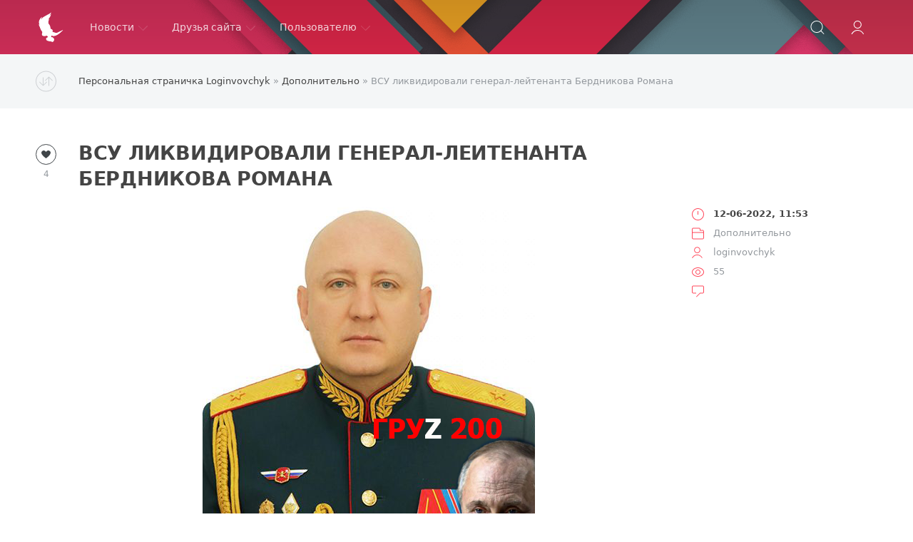

--- FILE ---
content_type: text/html; charset=utf-8
request_url: https://loginvovchyk.net/dopolnitelno/1512-vsu-likvidirovali-general-lejtenanta-berdnikova-romana.html
body_size: 7599
content:
<!DOCTYPE html>
<html lang="ru">
<head>
	<title>ВСУ ликвидировали генерал-лейтенанта Бердникова Романа » Персональная страничка Loginvovchyk</title>
<meta charset="utf-8">
<meta name="description" content="Подразделения Вооруженных Сил Украины ликвидировали а Донбассе генерал-лейтенанта Бердникова Романа, командующего 29-й общевойсковой армией восточного военного округа .">
<meta name="keywords" content="Подразделения, Вооруженных, Украины, ликвидировали, Донбассе, генераллейтенанта, Бердникова, Романа, командующего, общевойсковой, армией, восточного, военного, округа">
<meta name="generator" content="DataLife Engine (https://dle-news.ru)">
<link rel="canonical" href="https://loginvovchyk.net/dopolnitelno/1512-vsu-likvidirovali-general-lejtenanta-berdnikova-romana.html">
<link rel="alternate" type="application/rss+xml" title="Персональная страничка Loginvovchyk RSS" href="https://loginvovchyk.net/rss.xml">
<link rel="alternate" type="application/rss+xml" title="Персональная страничка Loginvovchyk RSS Dzen" href="https://loginvovchyk.net/rssdzen.xml">
<link rel="preconnect" href="https://loginvovchyk.net/" fetchpriority="high">
<meta property="twitter:title" content="ВСУ ликвидировали генерал-лейтенанта Бердникова Романа » Персональная страничка Loginvovchyk">
<meta property="twitter:url" content="https://loginvovchyk.net/dopolnitelno/1512-vsu-likvidirovali-general-lejtenanta-berdnikova-romana.html">
<meta property="twitter:card" content="summary_large_image">
<meta property="twitter:image" content="https://i.postimg.cc/9MQRJnkL/sshot-7.png">
<meta property="twitter:description" content="Подразделения Вооруженных Сил Украины ликвидировали в Донбассе генерал-лейтенанта Бердникова Романа, командующего 29-й общевойсковой армией восточного военного округа рф. Ранее сообщалось о ликвидации 2 генералов, персональные данные второго нациста уточняются">
<meta property="og:type" content="article">
<meta property="og:site_name" content="Персональная страничка Loginvovchyk">
<meta property="og:title" content="ВСУ ликвидировали генерал-лейтенанта Бердникова Романа » Персональная страничка Loginvovchyk">
<meta property="og:url" content="https://loginvovchyk.net/dopolnitelno/1512-vsu-likvidirovali-general-lejtenanta-berdnikova-romana.html">
<meta property="og:image" content="https://i.postimg.cc/9MQRJnkL/sshot-7.png">
<meta property="og:description" content="Подразделения Вооруженных Сил Украины ликвидировали в Донбассе генерал-лейтенанта Бердникова Романа, командующего 29-й общевойсковой армией восточного военного округа рф. Ранее сообщалось о ликвидации 2 генералов, персональные данные второго нациста уточняются">

<script src="/engine/classes/min/index.php?g=general3&amp;v=r2y8y"></script>
<script src="/engine/classes/min/index.php?f=engine/classes/js/jqueryui3.js,engine/classes/js/dle_js.js,engine/classes/js/lazyload.js,engine/classes/masha/masha.js&amp;v=r2y8y" defer></script>
<script type="application/ld+json">{"@context":"https://schema.org","@graph":[{"@type":"Article","@context":"https://schema.org/","publisher":{"@type":"Person","name":"Loginvovchyk.net"},"name":"ВСУ ликвидировали генерал-лейтенанта Бердникова Романа","headline":"ВСУ ликвидировали генерал-лейтенанта Бердникова Романа","mainEntityOfPage":{"@type":"WebPage","@id":"https://loginvovchyk.net/dopolnitelno/1512-vsu-likvidirovali-general-lejtenanta-berdnikova-romana.html"},"datePublished":"2022-06-12T11:53:14+03:00","dateModified":"2022-06-12T20:13:28+03:00","author":{"@type":"Person","name":"loginvovchyk","url":"https://loginvovchyk.net/user/loginvovchyk/"},"image":["https://i.postimg.cc/9MQRJnkL/sshot-7.png"],"description":"Подразделения Вооруженных Сил Украины ликвидировали в Донбассе генерал-лейтенанта Бердникова Романа, командующего 29-й общевойсковой армией восточного военного округа рф. Ранее сообщалось о ликвидации 2 генералов, персональные данные второго нациста уточняются"},{"@type":"BreadcrumbList","@context":"https://schema.org/","itemListElement":[{"@type":"ListItem","position":1,"item":{"@id":"https://loginvovchyk.net/","name":"Персональная страничка Loginvovchyk"}},{"@type":"ListItem","position":2,"item":{"@id":"https://loginvovchyk.net/dopolnitelno/","name":"Дополнительно"}},{"@type":"ListItem","position":3,"item":{"@id":"https://loginvovchyk.net/dopolnitelno/1512-vsu-likvidirovali-general-lejtenanta-berdnikova-romana.html","name":"ВСУ ликвидировали генерал-лейтенанта Бердникова Романа"}}]}]}</script>
	<meta name="HandheldFriendly" content="true">
	<meta name="format-detection" content="telephone=no">
	<meta name="viewport" content="initial-scale=1.0, maximum-scale=1.0, width=device-width"> 
	<meta name="mobile-web-app-capable" content="yes">
	<meta name="apple-mobile-web-app-status-bar-style" content="default">
	<link href="/templates/Red/css/engine.css?181250924" type="text/css" rel="stylesheet">
	<link href="/templates/Red/css/styles.css?181250924" type="text/css" rel="stylesheet">
</head>
<body>
	<div class="page">
		<!-- Поиск -->
		<form class="droptopbar" id="q_search" method="post">
			<div class="wrp">
				<div class="q_search">
					<input id="story" name="story" placeholder="Поиск по сайту..." type="search">
					<button class="btn btn_border" type="submit" title="Найти"><b class="ultrabold">Искать</b></button>
				</div>
			</div>
			<input type="hidden" name="do" value="search">
			<input type="hidden" name="subaction" value="search">
		</form>
		<!-- / Поиск -->
		<!-- Шапка -->
		<div class="headpic fixed">
			<div class="wrp">
				<header id="header">
					<!-- Логотип -->
					<a class="logotype" href="/" title="Loginvovchyk.net">
						<svg class="icon icon-logo"><use xlink:href="#icon-logo"></use></svg>
						<span class="title_hide">Loginvovchyk.net</span>
					</a>
					<!-- / Логотип -->
					<div class="topbar">
						

<a href="" id="loginf" class="h_btn login">
	<svg class="icon icon-login"><use xlink:href="#icon-login"></use></svg>
	<span class="title_hide">Войти</span>
	<span class="icon_close">
		<i class="mt_1"></i><i class="mt_2"></i>
	</span>
</a>
<form class="droptopbar" id="loginpane" method="post">
	<div class="wrp">
		<ul class="login_form">
			<li class="form-group">
				<label for="login_name">Логин:</label>
				<input autocomplete="username" placeholder="Логин" type="text" name="login_name" id="login_name" class="wide">
			</li>
			<li class="form-group">
				<label for="login_password">Пароль:</label>
				<input autocomplete="current-password" placeholder="Пароль" type="password" name="login_password" id="login_password" class="wide">
			</li>
			<li>
				<button class="btn" onclick="submit();" type="submit" title="Войти">
					<b class="ultrabold">Войти</b>
				</button>
			</li>
		</ul>
		<div class="soc_links">
			<a href="https://id.vk.com/authorize?client_id=7866412&amp;redirect_uri=https%3A%2F%2Floginvovchyk.net%2Findex.php%3Fdo%3Dauth-social%26provider%3Dvk&amp;scope=email&amp;state=6891248180216a32b32d343c560cbe98&amp;response_type=code&amp;code_challenge=JSA75i7qCabtiYPo1tBLOb2DpIOeg4T9HtWS47XaPQg&amp;code_challenge_method=S256" target="_blank" class="soc_vk">
				<svg class="icon icon-vk"><use xlink:href="#icon-vk"/></svg>
			</a>
			
			
			<a href="https://accounts.google.com/o/oauth2/auth?client_id=35736047535-ipfcfnp6rvkqlji8i3h402vlnsa33grn.apps.googleusercontent.com&amp;redirect_uri=https%3A%2F%2Floginvovchyk.net%2Findex.php%3Fdo%3Dauth-social%26provider%3Dgoogle&amp;scope=https%3A%2F%2Fwww.googleapis.com%2Fauth%2Fuserinfo.email+https%3A%2F%2Fwww.googleapis.com%2Fauth%2Fuserinfo.profile&amp;state=6891248180216a32b32d343c560cbe98&amp;response_type=code" target="_blank" class="soc_gp">
				<svg class="icon icon-gp"><use xlink:href="#icon-gp"/></svg>
			</a>
			
			
		</div>
		<input name="login" type="hidden" id="login" value="submit">
		<div class="login_form_links">
			<a href="https://loginvovchyk.net/index.php?do=register">Регистрация</a>
			<a href="https://loginvovchyk.net/index.php?do=lostpassword">Забыли пароль?</a>
		</div>
	</div>
</form>

						<!-- Кнопка вызова поиска -->
						<div class="h_btn" id="search" title="Поиск">
							<svg class="icon icon-search"><use xlink:href="#icon-search"></use></svg>
							<span class="icon_close">
								<i class="mt_1"></i><i class="mt_2"></i>
							</span>
							<span class="title_hide">Поиск по сайту</span>
						</div>
						<!-- / Кнопка вызова поиска -->
						<!-- Меню -->
						<!-- Кнопка вызова меню -->
						<div class="h_btn" id="mainmenu">
							<span class="menu_toggle">
								<i class="mt_1"></i><i class="mt_2"></i><i class="mt_3"></i>
							</span>
						</div>
						<!-- / Кнопка вызова меню -->
						<nav id="topmenu">
							<ul>
	<li class="parent"><a href="/lastnews">Новости<svg class="icon icon-arrow_down"><use xlink:href="#icon-arrow_down"></use></svg></a>
		<ul>
<li><a href="https://loginvovchyk.net/rusifikatory/">Русификаторы <span style="float: right;">65</span></a>
	
	</li><li><a href="https://loginvovchyk.net/windows/">Windows <span style="float: right;">136</span></a>
	
	</li><li><a href="https://loginvovchyk.net/nauka_i_tehnologii/">Наука и технологии <span style="float: right;">144</span></a>
	
	</li><li><a href="https://loginvovchyk.net/bezumnyj_mir/">Безумный мир <span style="float: right;">182</span></a>
	
	</li><li><a href="https://loginvovchyk.net/video/">Видео <span style="float: right;">87</span></a>
	
	</li><li><a href="https://loginvovchyk.net/igry/">Игры <span style="float: right;">14</span></a>
	
	</li><li><a href="https://loginvovchyk.net/dopolnitelno/">Дополнительно <span style="float: right;">2933</span></a>
	
	</li>
</ul>
	</li>
	<li class="parent"><a href="#">Друзья сайта<svg class="icon icon-arrow_down"><use xlink:href="#icon-arrow_down"></use></svg></a>
		<ul>
			<li><a href="/dopolnitelno/999-virtualnye-servery-s-bystrymi-ssd-nakopiteljami.html">UpCloud</a></li>
			<li><a href="https://philka.ru/" target="_blank">Philka</a></li>
			<li><a href="https://repack.me/" target="_blank">KpoJIuK</a></li>
			<li><a href="https://samlab.ws/" target="_blank">SamLab</a></li>
		</ul>
	</li>
	<li class="parent"><a href="#">Пользователю<svg class="icon icon-arrow_down"><use xlink:href="#icon-arrow_down"></use></svg></a>
		<ul>
			
			<li><a href="/?do=register">Регистрация</a></li>
			<li><a href="/rules.html">Правила</a></li>
			<li><a href="/statistics.html">Статистика</a></li>
		</ul>
	</li>

</ul>
						</nav>
						<a href="#" id="closemenu"><span><svg class="icon icon-cross"><use xlink:href="#icon-cross"></use></svg></span></a>
						<!-- / Меню -->
					</div>
				</header>
				
			</div>
		</div>
		<!-- / Шапка -->
		<!-- Сортировка, Теги, Хлебные крошки -->
		<div id="tools">
	<div class="tools">
		<div class="wrp">
			
				<div id="breadcrumbs">
					<svg class="icon icon-sort"><use xlink:href="#icon-sort"></use></svg>
					<div class="speedbar"><div class="over"><a href="https://loginvovchyk.net/">Персональная страничка Loginvovchyk</a> » <a href="https://loginvovchyk.net/dopolnitelno/">Дополнительно</a> » ВСУ ликвидировали генерал-лейтенанта Бердникова Романа</div></div>
				</div>
			
			
		</div>
	</div>
</div>
		<!-- / Сортировка, Теги, Хлебные крошки -->
		<!-- Контент -->
		<div id="content">
			
			
			
			<article class="story fullstory lefticons shadow">
	<div class="wrp">
		<div class="head grid_3_4">
			<h1 class="title h2 ultrabold">ВСУ ликвидировали генерал-лейтенанта Бердникова Романа</h1>
		</div>
		<!-- Информация о новости -->
		<div class="story_info grid_1_4">
			<div class="storyinfo_link collapsed" aria-expanded="false" data-target="#storyinfo_1512" data-toggle="collapse">
				<i class="arrow"></i>
				<svg class="icon icon-meta_date"><use xlink:href="#icon-meta_date"></use></svg>
				<b>12-06-2022, 11:53</b>
			</div>
			<div id="storyinfo_1512" class="storyinfo collapse">
				<div class="storyinfo_box">
					
					<ul class="meta">
						<li class="meta_date">
							<svg class="icon icon-meta_date"><use xlink:href="#icon-meta_date"></use></svg><time class="date" datetime="2022-06-12"><a href="https://loginvovchyk.net/2022/06/12/" ><b>12-06-2022, 11:53</b></a></time>
						</li>
						<li class="meta_cat grey">
							<svg class="icon icon-meta_cat"><use xlink:href="#icon-meta_cat"></use></svg><a href="https://loginvovchyk.net/dopolnitelno/">Дополнительно</a>
						</li>
						<li class="meta_user grey" title="Автор: loginvovchyk">
							<svg class="icon icon-meta_user"><use xlink:href="#icon-meta_user"></use></svg><a onclick="ShowProfile('loginvovchyk', 'https://loginvovchyk.net/user/loginvovchyk/', '0'); return false;" href="https://loginvovchyk.net/user/loginvovchyk/">loginvovchyk</a>
						</li>
						<li class="meta_views grey" title="Просмотров: 55">
							<svg class="icon icon-meta_views"><use xlink:href="#icon-meta_views"></use></svg>55
						</li>
						<li class="meta_coms grey" title="Комментариев: 0">
							<svg class="icon icon-meta_coms"><use xlink:href="#icon-meta_coms"></use></svg>
						</li>
					</ul>
					
				</div>
			</div>
		</div>
		<!-- / Информация о новости -->
		<div class="story_cont grid_3_4">
			<div class="story_left_icons">
				<div class="story_icons">
					
					
					<div class="rate">
						
							<div class="rate_like" title="Мне нравится">
							<a href="#" onclick="doRate('plus', '1512'); return false;" >
								<span class="rate_like_icon"><svg class="icon icon-like"><use xlink:href="#icon-like"></use></svg></span>
								<span class="grey"><span data-ratig-layer-id="1512"><span class="ratingtypeplus" >4</span></span></span>
							</a>
							</div>
						
						
						
					</div>
					
				</div>
			</div>
			<div class="text share-content">
				<div style="text-align:center;"><!--dle_image_begin:https://i.postimg.cc/9MQRJnkL/sshot-7.png|--><img data-src="https://i.postimg.cc/9MQRJnkL/sshot-7.png" style="max-width:100%;" alt="ВСУ ликвидировали генерал-лейтенанта Бердникова Романа"><!--dle_image_end--></div><br>Подразделения Вооруженных Сил Украины ликвидировали в Донбассе генерал-лейтенанта Бердникова Романа, командующего 29-й общевойсковой армией восточного военного округа рф.<br><br>Ранее сообщалось о <a href="https://loginvovchyk.net/dopolnitelno/1504-ukrainskie-partizany-likvidirovali-2-generalov-rossii-v-hersonskoj-oblasti.html">ликвидации 2 генералов</a>, персональные данные второго нациста уточняются
				
				
				
			</div>
		</div>
	</div>
	
</article>
<div class="wrp block">
	<a href="https://loginvovchyk.net/dopolnitelno/1511-poteri-russkih-terroristicheskih-bandformirovanij-po-sostojaniju-na-12-ijunja-2022.html" class="btn">Предыдущая публикация</a>
	<a href="https://loginvovchyk.net/dopolnitelno/1513-v-brjanskoj-oblasti-partizany-popytalis-podorvat-nefteprovod-druzhba.html" class="btn right">Следующая публикация</a>
</div>
<!-- Похожие новости -->
<div class="fullstory_foot shadow">
	<div class="wrp">
		
		<div class="block col_news">
			<div class="block_title"><h4 class="ultrabold">Похожие новости</h4></div>
			<div class="grid_list">
				<div class="grid_1_4">
	<a href="https://loginvovchyk.net/dopolnitelno/1060-vsu-unichtozhili-komandujuschego-49-j-armiej-rf.html" title="ВСУ уничтожили командующего 49-й армией РФ">
		<span class="hover_arrow">
			<svg class="icon icon-arrow_right"><use xlink:href="#icon-arrow_right"></use></svg>
		</span>
		<b class="title">ВСУ уничтожили командующего 49-й армией РФ</b>
		<div class="text">
			В Чернобаевке под Херсоном украинские военные ликвидировали генерал-лейтенанта и командующего 49 армией россии якова резанцева. PS Яков Владимирович Резанцев
		</div>
	</a>
</div><div class="grid_1_4">
	<a href="https://loginvovchyk.net/dopolnitelno/1398-chernobaevka-zaschitniki-juga-ukrainy-uspokoili-tri-desjatka-okkupantov-i-unichtozhili-sklad-boepripasov-vozle-chernobaevki.html" title="Чернобаевка: Защитники юга Украины &quot;успокоили&quot; три десятка оккупантов и уничтожили склад боеприпасов возле Чернобаевки">
		<span class="hover_arrow">
			<svg class="icon icon-arrow_right"><use xlink:href="#icon-arrow_right"></use></svg>
		</span>
		<b class="title">Чернобаевка: Защитники юга Украины &quot;успокоили&quot; три десятка оккупантов и уничтожили склад боеприпасов возле Чернобаевки</b>
		<div class="text">
			Украинские защитники на южном направлении в течение 16 мая более 100 раз поразили вражеские позиции. В результате было ликвидировано еще 29 российских
		</div>
	</a>
</div><div class="grid_1_4">
	<a href="https://loginvovchyk.net/dopolnitelno/1184-v-ukraine-likvidirovali-general-majora-zamkomandujuschego-8-j-armiej-rf-vladimira-frolova.html" title="В Украине ликвидировали генерал-майора, замкомандующего 8-й армией РФ Владимира Фролова">
		<span class="hover_arrow">
			<svg class="icon icon-arrow_right"><use xlink:href="#icon-arrow_right"></use></svg>
		</span>
		<b class="title">В Украине ликвидировали генерал-майора, замкомандующего 8-й армией РФ Владимира Фролова</b>
		<div class="text">
			Вооруженные Силы Украины ликвидировали заместителя командующего 8-й армией россии, генерал-майора Владимира Петровича Фролова. Это самый высокопоставленный
		</div>
	</a>
</div>
			</div>
		</div>
		
	</div>
</div>
<div class="alert">
	<div class="wrp">
	<b>Информация</b><br>
	Комментировать статьи на сайте возможно только в течении <b>360</b> дней со дня публикации.
	</div>
</div>
<div class="block comments shadow">
	<div class="wrp">
		<h4 class="block_title ultrabold">Комментариев 0</h4>
		<div class="com_list">
			<!--dlecomments-->
		</div>
	</div>
</div>
<!--dlenavigationcomments-->
			
			
		</div>
		<!-- / Контент -->
		
		
		<!-- Нижняя часть шаблона -->
		<footer id="footer">
			<div class="wrp">
				<ul class="foot_menu">
	<li class="grid_1_4">
		<b data-toggle="collapse" data-target="#fmenu_1" aria-expanded="false" class="ultrabold collapsed">
			<i></i> Новости
		</b>
		<div class="collapse" id="fmenu_1">
			<nav>
				<a href="/rusifikatory/">Русификаторы</a>
				<a href="/windows/">Windows</a>
				<a href="/nauka_i_tehnologii/">Наука и технологии</a>
				<a href="/bezumnyj_mir/">Безумный мир</a>
				<a href="/igry/">Игры</a>
				<a href="/dopolnitelno/">Дополнительно</a>
			</nav>
		</div>
	</li>
	<li class="grid_1_4">
		<b data-toggle="collapse" data-target="#fmenu_2" aria-expanded="false" class="ultrabold collapsed">
			<i></i> Друзья сайта
		</b>
		<div class="collapse" id="fmenu_2">
			<nav>
				<a href="https://philka.ru/" target="_blank">Philka</a>
				<a href="https://repack.me/" target="_blank">KpoJIuK</a>
				<a href="https://samlab.ws/" target="_blank">SamLab</a>
			</nav>
		</div>
	</li>
	<li class="grid_1_4">
		<b data-toggle="collapse" data-target="#fmenu_3" aria-expanded="false" class="ultrabold collapsed">
			<i></i> Пользователю
		</b>
		<div class="collapse" id="fmenu_3">
			<nav>
				
				<a href="/?do=register">Регистрация</a>
				<a href="/rules.html">Правила</a>
				<a href="/statistics.html">Статистика</a>
			</nav>
		</div>
	</li>
	<li class="grid_1_4 grid_last">
		<b data-toggle="collapse" data-target="#fmenu_4" aria-expanded="false" class="ultrabold collapsed">
			<i></i> Поддержать админа
		</b>
		<div class="collapse" id="fmenu_4">
			<nav>
				<a href="/dopolnitelno/999-virtualnye-servery-s-bystrymi-ssd-nakopiteljami.html">Протестировать VPS</a>
			</nav>
		</div>
	</li>
</ul>
				<div class="foot grey">
	<div class="copyright grid_1_2">
		Copyright © 2010&ndash;2025 <a href="https://loginvovchyk.net/">Loginvovchyk.net</a>
	</div>
</div>
			</div>
		</footer>
		<!-- / Нижняя часть шаблона -->
	</div>
	<script>
<!--
var dle_root       = '/';
var dle_admin      = '';
var dle_login_hash = 'da892f36fc7c1df7748d381fac8b401033d3becb';
var dle_group      = 5;
var dle_link_type  = 1;
var dle_skin       = 'Red';
var dle_wysiwyg    = 1;
var dle_min_search = '3';
var dle_act_lang   = ["Подтвердить", "Отмена", "Вставить", "Отмена", "Сохранить", "Удалить", "Загрузка. Пожалуйста, подождите..."];
var menu_short     = 'Быстрое редактирование';
var menu_full      = 'Полное редактирование';
var menu_profile   = 'Просмотр профиля';
var menu_send      = 'Отправить сообщение';
var menu_uedit     = 'Админцентр';
var dle_info       = 'Информация';
var dle_confirm    = 'Подтверждение';
var dle_prompt     = 'Ввод информации';
var dle_req_field  = ["Заполните поле с именем", "Заполните поле с сообщением", "Заполните поле с темой сообщения"];
var dle_del_agree  = 'Вы действительно хотите удалить? Данное действие невозможно будет отменить';
var dle_spam_agree = 'Вы действительно хотите отметить пользователя как спамера? Это приведёт к удалению всех его комментариев';
var dle_c_title    = 'Отправка жалобы';
var dle_complaint  = 'Укажите текст Вашей жалобы для администрации:';
var dle_mail       = 'Ваш e-mail:';
var dle_big_text   = 'Выделен слишком большой участок текста.';
var dle_orfo_title = 'Укажите комментарий для администрации к найденной ошибке на странице:';
var dle_p_send     = 'Отправить';
var dle_p_send_ok  = 'Уведомление успешно отправлено';
var dle_save_ok    = 'Изменения успешно сохранены. Обновить страницу?';
var dle_reply_title= 'Ответ на комментарий';
var dle_tree_comm  = '0';
var dle_del_news   = 'Удалить статью';
var dle_sub_agree  = 'Вы действительно хотите подписаться на комментарии к данной публикации?';
var dle_unsub_agree  = 'Вы действительно хотите отписаться от комментариев к данной публикации?';
var dle_captcha_type  = '4';
var dle_share_interesting  = ["Поделиться ссылкой на выделенный текст", "Twitter", "Facebook", "Вконтакте", "Прямая ссылка:", "Нажмите правой клавишей мыши и выберите «Копировать ссылку»"];
var DLEPlayerLang     = {prev: 'Предыдущий',next: 'Следующий',play: 'Воспроизвести',pause: 'Пауза',mute: 'Выключить звук', unmute: 'Включить звук', settings: 'Настройки', enterFullscreen: 'На полный экран', exitFullscreen: 'Выключить полноэкранный режим', speed: 'Скорость', normal: 'Обычная', quality: 'Качество', pip: 'Режим PiP'};
var DLEGalleryLang    = {CLOSE: 'Закрыть (Esc)', NEXT: 'Следующее изображение', PREV: 'Предыдущее изображение', ERROR: 'Внимание! Обнаружена ошибка', IMAGE_ERROR: 'Не удалось загрузить изображение', TOGGLE_SLIDESHOW: 'Просмотр слайдшоу',TOGGLE_FULLSCREEN: 'Полноэкранный режим', TOGGLE_THUMBS: 'Включить / Выключить уменьшенные копии', ITERATEZOOM: 'Увеличить / Уменьшить', DOWNLOAD: 'Скачать изображение' };
var DLEGalleryMode    = 1;
var DLELazyMode       = 1;
var allow_dle_delete_news   = false;
var dle_search_delay   = false;
var dle_search_value   = '';
jQuery(function($){
					setTimeout(function() {
						$.get(dle_root + "engine/ajax/controller.php?mod=adminfunction", { 'id': '1512', action: 'newsread', user_hash: dle_login_hash });
					}, 5000);
FastSearch();
});
//-->
</script>
	<script src="/templates/Red/js/lib.js"></script>
	<script src="/templates/Red/js/svgxuse.min.js"></script>
	<script>
		jQuery(function($){
			$.get("/templates/Red/images/sprite.svg", function(data) {
				var div = document.createElement("div");
				div.innerHTML = new XMLSerializer().serializeToString(data.documentElement);
				document.body.insertBefore(div, document.body.childNodes[0]);
			});
		});
	</script>
	<!-- Google tag (gtag.js) -->
	<script async src="https://www.googletagmanager.com/gtag/js?id=G-353NCQK9LC"></script>
	<script>
		window.dataLayer = window.dataLayer || [];
		function gtag(){dataLayer.push(arguments);}
		gtag('js', new Date());
		gtag('config', 'G-353NCQK9LC');
	</script>
<script defer src="https://static.cloudflareinsights.com/beacon.min.js/vcd15cbe7772f49c399c6a5babf22c1241717689176015" integrity="sha512-ZpsOmlRQV6y907TI0dKBHq9Md29nnaEIPlkf84rnaERnq6zvWvPUqr2ft8M1aS28oN72PdrCzSjY4U6VaAw1EQ==" data-cf-beacon='{"version":"2024.11.0","token":"6fc87af8104b47f7b0b16e8c085f3531","r":1,"server_timing":{"name":{"cfCacheStatus":true,"cfEdge":true,"cfExtPri":true,"cfL4":true,"cfOrigin":true,"cfSpeedBrain":true},"location_startswith":null}}' crossorigin="anonymous"></script>
</body>
</html>